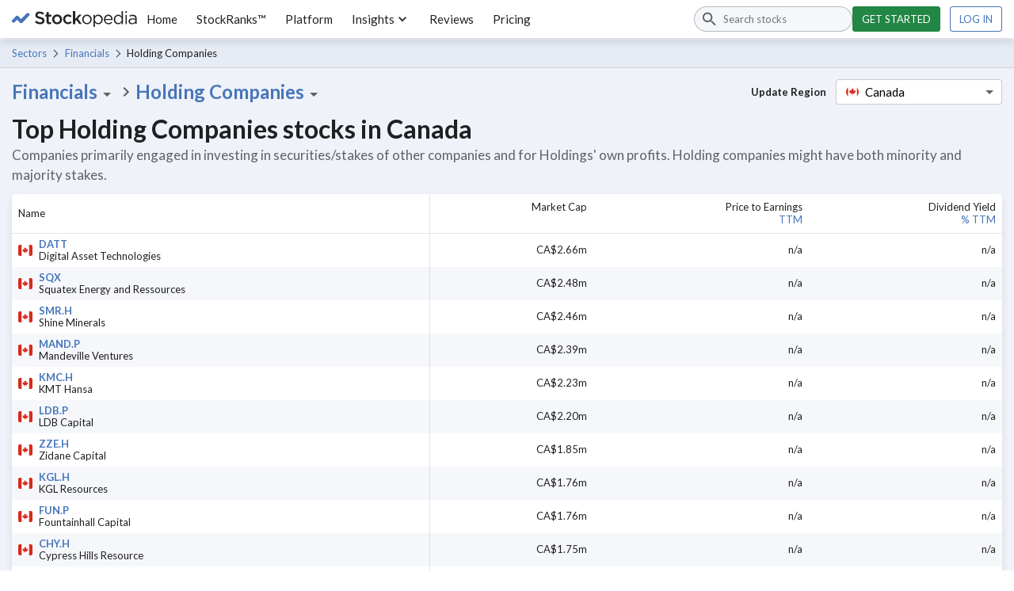

--- FILE ---
content_type: image/svg+xml; charset=utf-8
request_url: https://cdnjs.cloudflare.com/ajax/libs/flag-icon-css/3.4.3/flags/1x1/kr.svg
body_size: -78
content:
<svg xmlns="http://www.w3.org/2000/svg" id="flag-icon-css-kr" viewBox="0 0 512 512">
  <defs>
    <clipPath id="a">
      <path fill-opacity=".7" d="M0 0h512v512H0z"/>
    </clipPath>
  </defs>
  <g fill-rule="evenodd" clip-path="url(#a)">
    <path fill="#fff" d="M610.6 511.6h-730.2V-.4h730.2z"/>
    <path fill="#fff" d="M251.9 256a112.5 112.5 0 11-225 0 112.5 112.5 0 11225 0z"/>
    <path fill="#c70000" d="M393 262.6a145.3 146.8 0 11-290.5 0 145.3 146.8 0 11290.5 0z"/>
    <path d="M-49.4 126.4l83.6-96.7 19.9 17.1-83.7 96.8zm27.4 23.7l83.6-96.7 19.9 17-83.7 96.9z"/>
    <path d="M-49.4 126.4l83.6-96.7 19.9 17.1-83.7 96.8z"/>
    <path d="M-49.4 126.4l83.6-96.7 19.9 17.1-83.7 96.8zm55.4 48l83.6-96.9 19.9 17.2-83.7 96.8z"/>
    <path d="M-49.4 126.4l83.6-96.7 19.9 17.1-83.7 96.8z"/>
    <path d="M-49.4 126.4l83.6-96.7 19.9 17.1-83.7 96.8zm508.8-96.8l83 97.4-20 17-83-97.4zm-55.7 47.5l83 97.4-20 17-83-97.4z"/>
    <path fill="#fff" d="M417.6 133.2L496 65.4l14.7 17-84 75.4-9.3-24.6z"/>
    <path d="M514.2 372l-80.4 95.8-19.7-16.4 80.4-95.8zM431.8 53.1l83 97.4-19.9 17L412 70zm109.7 341.6L461 490.5l-19.8-16.4 80.5-95.8zm-55.1-45.8L406 444.7l-19.7-16.4 80.4-95.8z"/>
    <path fill="#3d5897" d="M104.6 236.7c4.6 37 11.3 78.2 68.2 82.4 21.3 1.3 62.8-5 77-63.2 18.8-55.8 75-71.8 113.3-41.6C385 228.5 391 251 392.4 268c-1.7 54-32.9 101-72.8 122-46 27.3-109.6 27.9-165.3-13.5-25.1-23.5-60.2-67-49.7-139.8z"/>
    <path fill="#fff" d="M436 370.6l78.6 67.6-14.6 17-87.1-71.8 23-12.8z"/>
    <path d="M-1.9 357.2l83 97.3-20 17-83-97.3z"/>
    <path fill="#fff" d="M-16.2 437.3l78.6-67.9 14.7 17-84 75.5-9.3-24.7z"/>
    <path d="M25.7 333.7l83 97.3-20 17-83-97.3zM-30 381.2l83 97.3-20 17-83-97.3z"/>
  </g>
</svg>


--- FILE ---
content_type: image/svg+xml; charset=utf-8
request_url: https://cdnjs.cloudflare.com/ajax/libs/flag-icon-css/3.4.3/flags/1x1/bg.svg
body_size: -465
content:
<svg xmlns="http://www.w3.org/2000/svg" id="flag-icon-css-bg" viewBox="0 0 512 512">
  <g fill-rule="evenodd" stroke-width="1pt">
    <path fill="#d62612" d="M0 341.3h512V512H0z"/>
    <path fill="#fff" d="M0 0h512v170.7H0z"/>
    <path fill="#00966e" d="M0 170.7h512v170.6H0z"/>
  </g>
</svg>


--- FILE ---
content_type: image/svg+xml; charset=utf-8
request_url: https://cdnjs.cloudflare.com/ajax/libs/flag-icon-css/3.4.3/flags/1x1/tw.svg
body_size: -265
content:
<svg xmlns="http://www.w3.org/2000/svg" id="flag-icon-css-tw" viewBox="0 0 512 512">
  <defs>
    <clipPath id="a">
      <path fill-opacity=".7" d="M0 0h496v496H0z"/>
    </clipPath>
  </defs>
  <g fill-rule="evenodd" stroke-width="1pt" clip-path="url(#a)" transform="scale(1.0321)">
    <path fill="#fe0000" d="M0 0h744v496H0z"/>
    <path fill="#000095" d="M0 0h373.7v248H0z"/>
    <path fill="#fff" d="M273.3 173l-45.8-9.4 9.7 45.8-35-31.1-14.4 44.5-14.8-44.4-34.8 31.3 9.5-45.8-45.8 9.7 31-35-44.5-14.4 44.5-14.8-31.4-34.8 45.9 9.5-9.8-45.8 35 31 14.5-44.5 14.7 44.5 34.8-31.4-9.4 45.9L273 74l-31.1 35 44.5 14.4-44.4 14.8z"/>
    <path fill="#000095" d="M231 169.5l-14.4 7.7-14.1 8.3-16.4-.6-16.4.2-14-8.6-14.2-8-7.7-14.5-8.4-14 .5-16.4-.1-16.4 8.7-13.8 8-14.3 14.5-7.7 14-8.3 16.5.5 16.4-.2 13.9 8.7 14.3 8 7.7 14.5 8.3 14-.5 16.4.2 16.3-8.7 14z"/>
    <path fill="#fff" d="M237 124.3a50.3 50.3 0 11-100.5 0 50.3 50.3 0 01100.5 0z"/>
  </g>
</svg>


--- FILE ---
content_type: image/svg+xml; charset=utf-8
request_url: https://cdnjs.cloudflare.com/ajax/libs/flag-icon-css/3.4.3/flags/1x1/si.svg
body_size: 109
content:
<svg xmlns="http://www.w3.org/2000/svg" id="flag-icon-css-si" viewBox="0 0 512 512">
  <defs>
    <clipPath id="a">
      <path fill-opacity=".7" d="M60.2 0h497.3v497.3H60.2z"/>
    </clipPath>
  </defs>
  <g fill-rule="evenodd" stroke-width="1pt" clip-path="url(#a)" transform="translate(-62) scale(1.0295)">
    <path fill="#fff" d="M0 0h994.7v497.3H0z"/>
    <path fill="#d50000" d="M0 331.6h994.7v165.7H0z"/>
    <path fill="#0000bf" d="M0 165.8h994.7v165.8H0z"/>
    <path fill="#d50000" d="M282 90.3c-3.9 59.9-6.1 92.7-15.2 107.9-9.9 16.3-19.5 28.2-58 42.6-38.4-14.4-48-26.3-57.9-42.6-9-15.2-11.3-48-15.2-107.9l5.7-1.9c11.4-3.5 20-6.3 26.3-7.5 9-2 16.7-4.1 41-4.6 24.3.4 32 2.7 41 4.6 6.4 1.3 15.3 4 26.6 7.5l5.7 2z"/>
    <path fill="#0000bf" d="M276.4 88.3c-3.7 59.8-6.7 87.2-11.6 100.3-9.3 22.6-24.1 35-56 46.7-31.8-11.8-46.6-24.1-56-46.7-4.8-13.1-7.9-40.4-11.4-100.3 11.2-3.5 20-6.2 26.3-7.5 9-1.9 16.7-4.2 41-4.6 24.3.4 32.1 2.7 41.1 4.6 6.4 1.3 15.3 4 26.6 7.5z"/>
    <path fill="#ffdf00" d="M208.8 106.6l1.5 3.7 6.7.9-4.3 2.6 4.2 2.8-6.1 1-1.9 3.3-2-3.4-6-.8 4-2.9-4-2.6 6.4-1 1.5-3.6z"/>
    <path fill="#fff" d="M262.5 174.5l-3.7-3-2.7-4.4-5.2-4.6-2.8-4.6-5.2-4.7-2.6-4.6-2.8-2.3-1.9-1.7-4.7 4.1-2.6 4.6-3.3 2.9-3.5-2.8-2.7-4.7-10-17.7-10 17.7-2.6 4.7-3.6 2.8-3.2-3-2.6-4.5-4.7-4.1-1.9 1.7-2.8 2.3-2.6 4.6-5.2 4.7-2.8 4.6-5.3 4.6-2.6 4.4-3.7 3a64 64 0 0018 35.2c6.4 6.1 19.5 14.4 35.5 19.9a101 101 0 0035.7-20 64 64 0 0018.1-35.1z"/>
    <path fill="#ffdf00" d="M224.8 81.5l1.5 3.6 6.7 1-4.3 2.5 4.2 2.9-6.1 1-1.9 3.3-2-3.4-5.9-.8 4-3-4.1-2.5 6.4-1 1.5-3.6zm-32 0l1.5 3.5 6.7 1-4.3 2.6 4.2 2.8-6.1 1-1.9 3.3-2.1-3.4-5.8-.8 4-2.9-4.1-2.6 6.4-1 1.5-3.6z"/>
    <path fill="#0000bf" d="M254.2 197.2H247l-6.7-.5-8.1-4-9.2.1-7.9 3.9-6.2.5-6.3-.5-7.9-3.9h-9.1l-8.1 4-6.7.4h-7.4l-3.5-6 .1-.2 10.9 1.8 6.6-.5 8.1-4h9.2l8 4 6.2.5 6.2-.6 8-3.8h9l8.2 3.9 6.7.5 10.5-1.9.2.3-3.6 6zm-84 9.3l7.2-.5 8.1-4h9.1l8 3.9 6.2.6 6.2-.6 8-3.9h9.1l8.1 4 7.3.5 4.7-5.8-.2-.2-5 1.5-6.7-.5-8.1-4h-9.1l-8 4-6.2.5-6.2-.5-8-4h-9.1l-8.1 4-6.7.5-5-1.2v.2l4.4 5.5z"/>
  </g>
</svg>


--- FILE ---
content_type: application/javascript; charset=UTF-8
request_url: https://www.stockopedia.com/sr-assets/_next/static/chunks/813-457383cf569124b7.js
body_size: 3712
content:
(self.webpackChunk_N_E=self.webpackChunk_N_E||[]).push([[813],{9509:function(o,n,r){"use strict";r.d(n,{Lt:function(){return u},hP:function(){return x},Xi:function(){return g},Zb:function(){return h}});var e=r(2322),d=r(7353),i=r(1407),t=r(2996),_=r(2524),a=r.n(_),s=r(2784),l=r(1882),p=r(9279),c=r(5206),w=r.n(c),u=o=>{var{children:n,title:r,position:d,component:i=C,menuMaxHeight:t,className:_,verticalPosition:p,menuClassName:c}=o,[u,g]=(0,s.useState)(!1),h=(0,s.useCallback)(()=>g(o=>!o),[]),x=(0,s.useCallback)(()=>g(!1),[]);return(0,e.jsx)("div",{className:_,children:(0,e.jsx)(l.default,{onOutsideClick:x,children:(0,e.jsxs)("div",{className:w().dropdown,children:[(0,e.jsx)(i,{handleClick:h,children:r}),(0,e.jsx)("div",{"data-testid":"dropdown-menu",className:a()(w().dropdown__menu,c,{[w().dropdown__menuVisible]:u,[w().dropdown__menuRight]:"right"===d,[w().dropdown__menuTop]:"top"===p}),style:{maxHeight:t},children:(0,e.jsx)("ul",{children:n})})]})})})},C=s.forwardRef((o,n)=>{var{handleClick:r,children:d}=o;return(0,e.jsxs)("button",{className:w().dropdown__buttonDefault,onClick:r,ref:n,children:[d,(0,e.jsx)(p.O,{icon:p.v.ArrowDropDown,size:24,color:t.w.TextSecondary})]})});C.displayName="DefaultDropdownButton";var g=s.forwardRef((o,n)=>{var{handleClick:r,children:d}=o;return(0,e.jsxs)("button",{className:w().dropdown__buttonVariantA,onClick:r,ref:n,children:[d,(0,e.jsx)(p.O,{icon:p.v.ArrowDropDown,size:24,color:t.w.TextSecondary})]})});g.displayName="VariantADropdownButton",s.forwardRef((o,n)=>{var{handleClick:r,children:d}=o;return(0,e.jsxs)("button",{className:w().dropdown__buttonVariantB,onClick:r,ref:n,children:[d,(0,e.jsx)(p.O,{icon:p.v.ArrowDropDown,size:24,color:t.w.TextSecondary})]})}).displayName="VariantBDropdownButton";var h=s.forwardRef((o,n)=>{var{handleClick:r,children:_}=o;return(0,e.jsxs)(d.B,{onClick:r,ref:n,children:[(0,e.jsx)(i.q,{children:_}),(0,e.jsx)(i.q,{children:(0,e.jsx)(p.O,{icon:p.v.ArrowDropDown,size:24,color:t.w.TextPrimary})})]})});h.displayName="VariantCDropdownButton";var x=o=>{var{active:n=!1,children:r,className:d}=o;return(0,e.jsx)("li",{className:a()(n?w().dropdown__menuItemActive:"",d),children:r})}},2692:function(o,n,r){"use strict";r.d(n,{X:function(){return u}});var e=r(2322),d=r(2784),i=o=>{var{className:n,size:r=16}=o;return(0,e.jsx)("svg",{className:n,width:"".concat(r,"px"),height:"".concat(r,"px"),viewBox:"0 0 512 512",version:"1.1",xmlns:"http://www.w3.org/2000/svg",children:(0,e.jsx)("g",{id:"all",stroke:"none",strokeWidth:"1",fill:"none",fillRule:"evenodd",children:(0,e.jsxs)("g",{fillRule:"nonzero",children:[(0,e.jsxs)("g",{id:"Globe",children:[(0,e.jsx)("ellipse",{id:"Oval",fill:"#FFFFFF",cx:"256",cy:"256.506931",rx:"256",ry:"255.493069"}),(0,e.jsx)("path",{d:"M74.5,76.4883623 C121.955429,27.4168224 187.643878,0.0950887521 256,0.997240708 C326.5,0.997240708 386.8,25.9282584 436.9,75.8900179 C486.9,125.851777 512,185.985392 512,256.290862 C512,326.596332 487,386.729946 436.9,436.691706 C386.8,486.553741 326.5,511.584483 256,511.584483 C185.5,511.584483 125.2,486.653465 75.1,436.691706 C25.1,386.729946 0,326.596332 0,256.290862 C0,185.985392 24.8,126.051225 74.5,76.4883623 Z",id:"Path",fill:"#5C87C6"}),(0,e.jsx)("path",{d:"M407.4,394.109528 C442.944018,357.076724 462.387156,307.545721 461.5,256.290862 C461.5,213.908132 449.7,175.514365 426.1,141.209284 C403.337091,107.564694 370.823161,81.6461962 332.9,66.9148515 L332.9,77.6850511 C332.9,91.2475248 327.7,103.114689 317.3,113.087096 C307.792715,122.679439 294.824455,128.067971 281.3,128.045707 L230.8,128.045707 L230.8,179.603051 C230.8,186.783185 228.2,192.766629 222.9,197.553384 C217.874205,202.270961 211.201053,204.846989 204.3,204.733517 L153.8,204.733517 L153.8,256.290862 L307.7,256.290862 C314.441497,256.095871 320.965452,258.680871 325.734415,263.436675 C330.503378,268.192479 333.09553,274.698432 332.9,281.421328 L332.9,358.208862 L358.2,358.208862 C382.2,358.208862 398.6,370.175751 407.4,394.109528 Z M230.8,458.930174 L230.8,409.666483 C217.128721,409.674762 204.062754,404.044106 194.7,394.109528 C184.763247,384.796355 179.119278,371.807749 179.1,358.208862 L179.1,332.978672 L56.5,210.716962 C40.0975802,274.976145 57.5352344,343.144638 102.8,391.71615 C135.717165,429.050969 181.29859,452.950698 230.8,458.83045 L230.8,458.930174 Z",id:"Shape",fill:"#A1CFA3"})]}),(0,e.jsxs)("g",{id:"Pin",transform:"translate(125.000000, 79.000000)",children:[(0,e.jsx)("path",{d:"M36.1397935,36.6081382 C60.6632248,12.1697324 90.3494837,0 125,0 C159.749801,0 189.138205,11.9718506 213.562351,36.2123746 C237.887212,60.3539576 250,89.6404682 250,124.071906 C249.368895,144.41527 244.99397,164.47015 237.092931,183.238573 C228.607268,205.043746 218.034246,225.983942 205.520254,245.769231 C193.208896,265.260591 181.096108,283.366778 169.082605,300.384615 C159.384066,314.230976 149.149996,327.697072 138.403495,340.752508 L125,355 L111.596505,339.565217 C86.6672409,309.757736 63.8114918,278.287151 43.1890389,245.373467 C32.2676728,227.26728 22.3391581,206.885452 13.4034948,184.0301 C5.28025174,165.033388 0.736663211,144.708438 0,124.071906 C0,89.6404682 12.0135028,60.4528986 36.0405083,36.6081382 L36.1397935,36.6081382 Z",id:"Path",fill:"#293140"}),(0,e.jsx)("path",{d:"M53.5263317,174.572228 C68.5542362,199.361364 95.6863415,214.102783 124.545424,213.158329 C155.208263,213.158329 178.947236,200.229996 195.564516,174.572228 C195.564516,163.931216 187.354788,155.179729 170.935332,148.218319 C154.515876,141.256909 139.085544,137.776204 124.545424,137.776204 C110.104216,137.776204 94.5749714,141.256909 78.1555155,148.218319 C61.7360597,155.179729 53.4274194,163.931216 53.4274194,174.572228 L53.5263317,174.572228 Z",id:"Path",fill:"#000000"}),(0,e.jsx)("path",{d:"M53.5263317,174.572228 C68.5542362,199.361364 95.6863415,214.102783 124.545424,213.158329 C155.208263,213.158329 178.947236,200.229996 195.564516,174.572228 C195.564516,163.931216 187.354788,155.179729 170.935332,148.218319 C154.515876,141.256909 139.085544,137.776204 124.545424,137.776204 C110.104216,137.776204 94.5749714,141.256909 78.1555155,148.218319 C61.7360597,155.179729 53.4274194,163.931216 53.4274194,174.572228 L53.5263317,174.572228 Z",id:"Path",fill:"#FFFFFF"}),(0,e.jsxs)("g",{id:"Group",transform:"translate(87.701613, 34.192635)",children:[(0,e.jsx)("path",{d:"M61.7492019,11.4446854 C55.1735967,4.51204294 46.0280725,0.584411605 36.4609585,0.584411605 C26.8938445,0.584411605 17.7483203,4.51204294 11.1727151,11.4446854 C4.20943109,17.9402136 0.239595319,27.0131051 0.199512769,36.5234744 C0.199512769,46.5748938 3.79074261,55.1335281 11.1727151,62.0998584 C17.8465738,68.8524658 26.9553873,72.6540981 36.4609585,72.6540981 C45.9665297,72.6540981 55.0753433,68.8524658 61.7492019,62.0998584 C69.031418,55.1335281 72.7224042,46.5748938 72.7224042,36.5234744 C72.7224042,27.069169 69.031418,18.6100537 61.7492019,11.4446854 Z",id:"Path",fill:"#000000"}),(0,e.jsx)("path",{d:"M61.7492019,11.4446854 C55.1735967,4.51204294 46.0280725,0.584411605 36.4609585,0.584411605 C26.8938445,0.584411605 17.7483203,4.51204294 11.1727151,11.4446854 C4.20943109,17.9402136 0.239595319,27.0131051 0.199512769,36.5234744 C0.199512769,46.5748938 3.79074261,55.1335281 11.1727151,62.0998584 C17.8465738,68.8524658 26.9553873,72.6540981 36.4609585,72.6540981 C45.9665297,72.6540981 55.0753433,68.8524658 61.7492019,62.0998584 C69.031418,55.1335281 72.7224042,46.5748938 72.7224042,36.5234744 C72.7224042,27.069169 69.031418,18.6100537 61.7492019,11.4446854 Z",id:"Path",fill:"#FFFFFF"})]})]})]})})})},t=r(5546),_=r(9509),a=r(8681),s=r(7902),l=r(5653),p=r(944),c=r.n(p),w="?types=industryGroup",u=o=>{var{sector:n,selectedRegion:r,type:t,regions:p}=o,[u,g]=(0,d.useState)(""),h=o=>{g(o.target.value)},x=o=>{o.preventDefault()};return(0,e.jsxs)("div",{className:c().regionDropdown,children:[(0,e.jsx)("label",{className:c().regionDropdown__label,children:"Update Region"}),(0,e.jsxs)(_.Lt,{title:(0,e.jsxs)("div",{className:c().regionDropdown__title,children:[(0,e.jsx)("input",{className:c().regionDropdown__search,value:u,"data-value":u,onChange:h,onKeyUp:x}),r.code===l.F.code?(0,e.jsx)(i,{className:c().flag}):!("countries"in r)&&(0,e.jsx)(C,{code:r.code}),(0,e.jsx)("span",{className:c().regionDropdown__titleText,children:r.name})]}),position:"right",component:_.Xi,children:[(0,e.jsx)(_.hP,{active:r.code===l.F.code,className:c().allRegions,children:(0,e.jsxs)("a",{className:c().regionLink,href:(n?(0,s.sm)(l.F,n):(0,s.Kd)(l.F))+(t===a.Q.IndustryGroups?w:""),children:[(0,e.jsx)(i,{className:c().flag}),"All regions"]})}),p.map(o=>(0,e.jsxs)(e.Fragment,{children:[(0,e.jsx)(_.hP,{className:c().region,active:o.code===r.code,children:(0,e.jsx)("a",{href:(n?(0,s.sm)(o,n):(0,s.Kd)(o))+(t===a.Q.IndustryGroups?w:""),children:o.name})},o.code),o.countries.filter(o=>o.name.toLowerCase().includes(u.toLowerCase())).map(o=>(0,e.jsx)(_.hP,{active:o.code===r.code,children:(0,e.jsxs)("a",{className:c().regionLink,href:(n?(0,s.sm)(o,n):(0,s.Kd)(o))+(t===a.Q.IndustryGroups?w:""),children:[(0,e.jsx)(C,{code:o.code}),o.name]})},o.code))]}))]})]})},C=o=>{var{code:n}=o;return(0,e.jsx)(t.U,{className:c().flag,country:n,circular:!0,width:16})}},3434:function(o,n,r){"use strict";r.d(n,{z:function(){return t}});var e=r(2322),d=r(1277),i=r(6946);r(2784);var t=o=>{var{children:n,client:r,siteUrl:t,imagesUrl:_}=o;return(0,e.jsx)(d.T,{data:{siteUrl:t,imagesUrl:_},children:(0,e.jsxs)(i.w,{client:r,children:[n," "]})})}},8681:function(o,n,r){"use strict";var e,d;r.d(n,{Q:function(){return e}}),(d=e||(e={})).Sectors="Sectors",d.IndustryGroups="IndustryGroups"},5206:function(o){o.exports={dropdown:"dropdown_dropdown__Z5zjC","dropdown__button--default":"dropdown_dropdown__button--default__XcYdd",dropdown__buttonDefault:"dropdown_dropdown__button--default__XcYdd","dropdown__button--variant-a":"dropdown_dropdown__button--variant-a__4PjxA",dropdown__buttonVariantA:"dropdown_dropdown__button--variant-a__4PjxA","dropdown__button--variant-b":"dropdown_dropdown__button--variant-b__cxAlY",dropdown__buttonVariantB:"dropdown_dropdown__button--variant-b__cxAlY",dropdown__menu:"dropdown_dropdown__menu__duhMH","dropdown__menu--right":"dropdown_dropdown__menu--right__ErC5S",dropdown__menuRight:"dropdown_dropdown__menu--right__ErC5S","dropdown__menu--top":"dropdown_dropdown__menu--top__sjqoS",dropdown__menuTop:"dropdown_dropdown__menu--top__sjqoS","dropdown__menu--visible":"dropdown_dropdown__menu--visible__wC6_X",dropdown__menuVisible:"dropdown_dropdown__menu--visible__wC6_X","dropdown__menu-item--active":"dropdown_dropdown__menu-item--active__Zm7eJ",dropdown__menuItemActive:"dropdown_dropdown__menu-item--active__Zm7eJ"}},944:function(o){o.exports={"region-dropdown":"region-dropdown_region-dropdown__LThEK",regionDropdown:"region-dropdown_region-dropdown__LThEK","region-dropdown__title":"region-dropdown_region-dropdown__title__eK7Io",regionDropdown__title:"region-dropdown_region-dropdown__title__eK7Io","region-dropdown__search":"region-dropdown_region-dropdown__search__TaR8B",regionDropdown__search:"region-dropdown_region-dropdown__search__TaR8B","region-dropdown__title-text":"region-dropdown_region-dropdown__title-text__Gh0Hb",regionDropdown__titleText:"region-dropdown_region-dropdown__title-text__Gh0Hb","region-dropdown__label":"region-dropdown_region-dropdown__label__L8ZUq",regionDropdown__label:"region-dropdown_region-dropdown__label__L8ZUq","all-regions":"region-dropdown_all-regions__4C0FJ",allRegions:"region-dropdown_all-regions__4C0FJ",region:"region-dropdown_region__TqSQK",flag:"region-dropdown_flag__Vyog7","region-link":"region-dropdown_region-link__zq08i",regionLink:"region-dropdown_region-link__zq08i"}}}]);